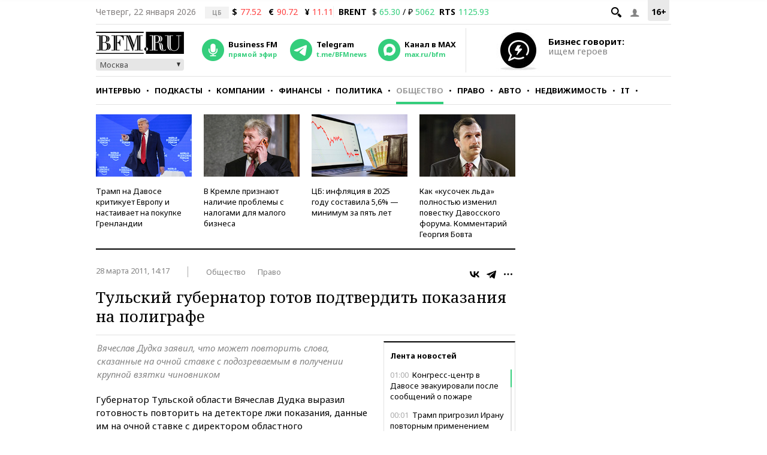

--- FILE ---
content_type: application/javascript
request_url: https://s.bfm.ru/js/bfm.expertquotes.js?6492
body_size: 565
content:
$(document).ready(function(){$(".quote-rating-item").on("click",function(){var g=$(this).closest(".about-move").data("id");var b=$(this).hasClass("quote-rating-up")?"up":"down";var f="expert_quotes_ids";var d={expires:180,path:"/",domain:".bfm.ru"};var c=$.cookie(f);if(c===undefined){$.cookie(f,g,d)}else{var a=c.split(",");if($.inArray(g.toString(),a)==-1){a.push(g);$.cookie(f,a.join(","),d)}}expertQuoteVoting(g,b)});$(".about-move").each(function(){var c=$(this).data("id");if(c!==undefined){var b=$.cookie("expert_quotes_ids");if(b===undefined){$(this).find(".quote-rating-wrap").show();$(this).find(".fuck-memcache").hide()}else{var a=b.split(",");if($.inArray(c.toString(),a)==-1){$(this).find(".quote-rating-wrap").show();$(this).find(".fuck-memcache").hide()}else{$(this).find(".quote-rating-wrap").hide();$(this).find(".fuck-memcache").show()}}}})});function expertQuoteVoting(b,a){$.ajax({url:"/ajax/expertQuotesVoting",type:"POST",dataType:"json",data:{quoteId:b,sign:a},success:function(d){var c=$(".about-move[data-id ="+d.quoteId+"]");c.find(".quote-rating-wrap").fadeOut(400,function(){c.find(".quote-rating").append(d.content).fadeIn();c.find(".quote-rating-ajax").fadeIn()})}})};

--- FILE ---
content_type: application/javascript
request_url: https://smi2.ru/counter/settings?payload=CMKIAhiy-vqVvjM6JDAzYTFlMmJkLTkxZjQtNGE0MS1hNDM5LWFjYjFkMjVmNWIzZQ&cb=_callbacks____0mkom6r0b
body_size: 1521
content:
_callbacks____0mkom6r0b("[base64]");